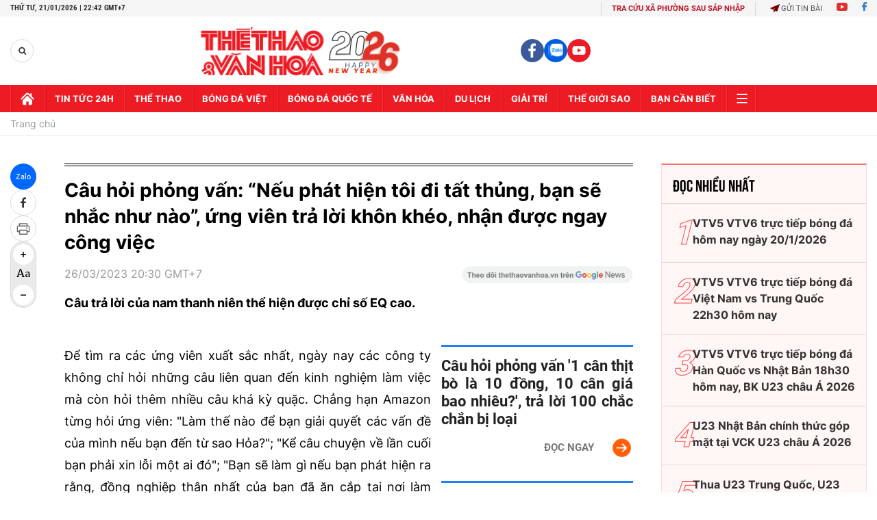

--- FILE ---
content_type: text/html; charset=utf-8
request_url: https://thethaovanhoa.vn/ajax/zone-news/791-1.htm
body_size: 7570
content:

        <div class="box-category-item" data-newsid="20230518173705467" data-target="False">
            <a class="box-category-link-with-avatar img-resize"
                data-type="0"
                data-newstype="0"
                 
                href="/cuu-duong-truyen-ky-2-tha-thinh-landing-page-cuc-ben-cung-loat-phuc-loi-chat-phat-ngat-20230518173705467.htm" title="C&#7917;u Dương Truy&#7873;n K&#7923; 2 &quot;th&#7843; thính&quot; landing page c&#7921;c bén cùng lo&#7841;t phúc l&#7907;i &quot;ch&#7845;t phát ng&#7845;t&quot;...">
                <img data-type="avatar"  loading="lazy" src="https://thethaovanhoa.mediacdn.vn/zoom/400_226/372676912336973824/2023/5/18/avatar1684406166889-16844061708721897437204.png" alt="C&#7917;u Dương Truy&#7873;n K&#7923; 2 &quot;th&#7843; thính&quot; landing page c&#7921;c bén cùng lo&#7841;t phúc l&#7907;i &quot;ch&#7845;t phát ng&#7845;t&quot;..." class="box-category-avatar">
            </a>
            <div class="box-category-content">
                <h3 class="box-category-title-text" data-comment="20230518173705467">
                    
                    <a class="box-category-link-title" data-objecttype=""
                        data-type="0"
                        data-linktype="newsdetail"
                        data-newstype="0"
                        data-id="20230518173705467"
                        href="/cuu-duong-truyen-ky-2-tha-thinh-landing-page-cuc-ben-cung-loat-phuc-loi-chat-phat-ngat-20230518173705467.htm"
                        
                        title="C&#7917;u Dương Truy&#7873;n K&#7923; 2 &quot;th&#7843; thính&quot; landing page c&#7921;c bén cùng lo&#7841;t phúc l&#7907;i &quot;ch&#7845;t phát ng&#7845;t&quot;...">Cửu Dương Truyền Kỳ 2 "thả thính" landing page cực bén cùng loạt phúc lợi "chất phát ngất"...</a>
                    
                    
                </h3>
                <a class="box-category-category"   href="#" title=""></a>
                <span class="box-category-time need-get-timeago" title="5/18/2023 7:33:00 PM"></span>
                
                <p data-type="sapo" class="box-category-sapo need-trimline" rel="3">Tựa game nhập vai mới toanh Cửu Dương Truyền Kỳ 2 GOSU vừa khiến cộng đồng một phen hú hồn khi tung Landing page và mở đăng ký sớm cho phiên bản Alpha Test sắp tới. Cơ hội "săn" suất tham gia Alpha Test cùng hàng ngàn phần quà ngon "hết nước chấm" nay đã mở ra trước mắt game thủ.</p>
                
            </div>
        </div>
    
        <div class="box-category-item" data-newsid="20230517221821476" data-target="False">
            <a class="box-category-link-with-avatar img-resize"
                data-type="0"
                data-newstype="0"
                 
                href="/pho-nghi-choi-tron-tim-o-duong-tam-dien-khong-ngo-tim-thay-mat-chieu-cua-hoang-de-ung-chinh-do-la-gi-20230517221821476.htm" title="Ph&#7893; Nghi chơi tr&#7889;n tìm &#7903; Dư&#7905;ng Tâm đi&#7879;n, không ng&#7901; tìm th&#7845;y m&#7853;t chi&#7871;u c&#7911;a hoàng đ&#7871; Ung Chính: Đó là gì?">
                <img data-type="avatar"  loading="lazy" src="https://thethaovanhoa.mediacdn.vn/zoom/400_226/372676912336973824/2023/5/17/pho-16843356550551838867499-0-0-337-600-crop-16843356606821187691075.jpg" alt="Ph&#7893; Nghi chơi tr&#7889;n tìm &#7903; Dư&#7905;ng Tâm đi&#7879;n, không ng&#7901; tìm th&#7845;y m&#7853;t chi&#7871;u c&#7911;a hoàng đ&#7871; Ung Chính: Đó là gì?" class="box-category-avatar">
            </a>
            <div class="box-category-content">
                <h3 class="box-category-title-text" data-comment="20230517221821476">
                    
                    <a class="box-category-link-title" data-objecttype=""
                        data-type="0"
                        data-linktype="newsdetail"
                        data-newstype="0"
                        data-id="20230517221821476"
                        href="/pho-nghi-choi-tron-tim-o-duong-tam-dien-khong-ngo-tim-thay-mat-chieu-cua-hoang-de-ung-chinh-do-la-gi-20230517221821476.htm"
                        
                        title="Ph&#7893; Nghi chơi tr&#7889;n tìm &#7903; Dư&#7905;ng Tâm đi&#7879;n, không ng&#7901; tìm th&#7845;y m&#7853;t chi&#7871;u c&#7911;a hoàng đ&#7871; Ung Chính: Đó là gì?">Phổ Nghi chơi trốn tìm ở Dưỡng Tâm điện, không ngờ tìm thấy mật chiếu của hoàng đế Ung Chính: Đó là gì?</a>
                    
                    
                </h3>
                <a class="box-category-category"   href="#" title=""></a>
                <span class="box-category-time need-get-timeago" title="5/17/2023 10:31:00 PM"></span>
                
                <p data-type="sapo" class="box-category-sapo need-trimline" rel="3">Phổ Nghi và em trai ông không ngờ trong một lần đi chơi trốn tìm ở Dưỡng Tâm điện lại tìm thấy mật chiếu của hoàng đế Ung Chính. Rốt cục trong đó viết gì?</p>
                
            </div>
        </div>
    
        <div class="box-category-item" data-newsid="20230517215153321" data-target="False">
            <a class="box-category-link-with-avatar img-resize"
                data-type="0"
                data-newstype="0"
                 
                href="/dispatch-vao-cuoc-song-ji-hyo-bi-no-luong-15-ty-van-giup-nhan-vien-ceo-song-sang-chanh-va-lua-doi-nha-dau-tu-20230517215153321.htm" title="Dispatch vào cu&#7897;c: Song Ji Hyo b&#7883; n&#7907; lương 15 t&#7927; v&#7851;n giúp nhân viên, CEO s&#7889;ng sang ch&#7843;nh và l&#7915;a d&#7889;i nhà đ&#7847;u tư">
                <img data-type="avatar"  loading="lazy" src="https://thethaovanhoa.mediacdn.vn/zoom/400_226/372676912336973824/2023/5/17/fotojet-5-1684335032184851338982-0-0-378-672-crop-16843350351861982810892.jpg" alt="Dispatch vào cu&#7897;c: Song Ji Hyo b&#7883; n&#7907; lương 15 t&#7927; v&#7851;n giúp nhân viên, CEO s&#7889;ng sang ch&#7843;nh và l&#7915;a d&#7889;i nhà đ&#7847;u tư" class="box-category-avatar">
            </a>
            <div class="box-category-content">
                <h3 class="box-category-title-text" data-comment="20230517215153321">
                    
                    <a class="box-category-link-title" data-objecttype=""
                        data-type="0"
                        data-linktype="newsdetail"
                        data-newstype="0"
                        data-id="20230517215153321"
                        href="/dispatch-vao-cuoc-song-ji-hyo-bi-no-luong-15-ty-van-giup-nhan-vien-ceo-song-sang-chanh-va-lua-doi-nha-dau-tu-20230517215153321.htm"
                        
                        title="Dispatch vào cu&#7897;c: Song Ji Hyo b&#7883; n&#7907; lương 15 t&#7927; v&#7851;n giúp nhân viên, CEO s&#7889;ng sang ch&#7843;nh và l&#7915;a d&#7889;i nhà đ&#7847;u tư">Dispatch vào cuộc: Song Ji Hyo bị nợ lương 15 tỷ vẫn giúp nhân viên, CEO sống sang chảnh và lừa dối nhà đầu tư</a>
                    
                    
                </h3>
                <a class="box-category-category"   href="#" title=""></a>
                <span class="box-category-time need-get-timeago" title="5/17/2023 10:24:00 PM"></span>
                
                <p data-type="sapo" class="box-category-sapo need-trimline" rel="3">Dispatch đã vào cuộc làm sáng tỏ vụ việc Song Ji Hyo, Ji Suk Jin và các nhân viên công ty Uzurocks bị nợ lương.</p>
                
            </div>
        </div>
    
        <div class="box-category-item" data-newsid="20230517173342988" data-target="False">
            <a class="box-category-link-with-avatar img-resize"
                data-type="16"
                data-newstype="0"
                 
                href="/luu-huong-giang-sau-gan-1-nam-doi-mat-voi-on-ao-cua-ho-hoai-anh-nhan-sac-thang-hang-thai-do-khi-nhac-den-chong-gay-chu-y-20230517173342988.htm" title="Lưu Hương Giang sau g&#7847;n 1 năm đ&#7889;i m&#7863;t v&#7899;i &#7891;n ào c&#7911;a H&#7891; Hoài Anh: Nhan s&#7855;c thăng h&#7841;ng, thái đ&#7897; khi nh&#7855;c đ&#7871;n ch&#7891;ng gây chú ý">
                <img data-type="avatar"  loading="lazy" src="https://thethaovanhoa.mediacdn.vn/zoom/400_226/372676912336973824/2023/5/17/275006871101606993811015548034612879409560739n-1684319146709137392661-366-0-1132-1364-crop-1684319560441472941266.jpg" alt="Lưu Hương Giang sau g&#7847;n 1 năm đ&#7889;i m&#7863;t v&#7899;i &#7891;n ào c&#7911;a H&#7891; Hoài Anh: Nhan s&#7855;c thăng h&#7841;ng, thái đ&#7897; khi nh&#7855;c đ&#7871;n ch&#7891;ng gây chú ý" class="box-category-avatar">
            </a>
            <div class="box-category-content">
                <h3 class="box-category-title-text" data-comment="20230517173342988">
                    
                    <a class="box-category-link-title" data-objecttype=""
                        data-type="16"
                        data-linktype="newsdetail"
                        data-newstype="0"
                        data-id="20230517173342988"
                        href="/luu-huong-giang-sau-gan-1-nam-doi-mat-voi-on-ao-cua-ho-hoai-anh-nhan-sac-thang-hang-thai-do-khi-nhac-den-chong-gay-chu-y-20230517173342988.htm"
                        
                        title="Lưu Hương Giang sau g&#7847;n 1 năm đ&#7889;i m&#7863;t v&#7899;i &#7891;n ào c&#7911;a H&#7891; Hoài Anh: Nhan s&#7855;c thăng h&#7841;ng, thái đ&#7897; khi nh&#7855;c đ&#7871;n ch&#7891;ng gây chú ý">Lưu Hương Giang sau gần 1 năm đối mặt với ồn ào của Hồ Hoài Anh: Nhan sắc thăng hạng, thái độ khi nhắc đến chồng gây chú ý</a>
                    
                    
                </h3>
                <a class="box-category-category"   href="#" title=""></a>
                <span class="box-category-time need-get-timeago" title="5/17/2023 10:00:00 PM"></span>
                
                <p data-type="sapo" class="box-category-sapo need-trimline" rel="3">Lưu Hương Giang ngày càng thăng hạng về nhan sắc và thái độ sau "sóng gió" khiến nhiều người nể phục.</p>
                
            </div>
        </div>
    
        <div class="box-category-item" data-newsid="20230517211926901" data-target="False">
            <a class="box-category-link-with-avatar img-resize"
                data-type="0"
                data-newstype="0"
                 
                href="/nho-me-canh-do-khi-di-ca-phe-mot-minh-nhung-coc-nuoc-moi-la-thu-quan-trong-nhat-dan-tinh-gat-gu-khi-biet-su-that-dang-sau-20230517211926901.htm" title="Nh&#7901; m&#7865; canh đ&#7891; khi đi cà phê m&#7897;t mình nhưng c&#7889;c nư&#7899;c m&#7899;i là th&#7913; quan tr&#7885;ng nh&#7845;t, dân tình g&#7853;t gù khi bi&#7871;t s&#7921; th&#7853;t đ&#7857;ng sau">
                <img data-type="avatar"  loading="lazy" src="https://thethaovanhoa.mediacdn.vn/zoom/400_226/372676912336973824/2023/5/17/5a63559a-704b-42a0-9b53-238788e78a78-1684333056011542467814-0-0-1124-2000-crop-16843330755312046993907.jpeg" alt="Nh&#7901; m&#7865; canh đ&#7891; khi đi cà phê m&#7897;t mình nhưng c&#7889;c nư&#7899;c m&#7899;i là th&#7913; quan tr&#7885;ng nh&#7845;t, dân tình g&#7853;t gù khi bi&#7871;t s&#7921; th&#7853;t đ&#7857;ng sau" class="box-category-avatar">
            </a>
            <div class="box-category-content">
                <h3 class="box-category-title-text" data-comment="20230517211926901">
                    
                    <a class="box-category-link-title" data-objecttype=""
                        data-type="0"
                        data-linktype="newsdetail"
                        data-newstype="0"
                        data-id="20230517211926901"
                        href="/nho-me-canh-do-khi-di-ca-phe-mot-minh-nhung-coc-nuoc-moi-la-thu-quan-trong-nhat-dan-tinh-gat-gu-khi-biet-su-that-dang-sau-20230517211926901.htm"
                        
                        title="Nh&#7901; m&#7865; canh đ&#7891; khi đi cà phê m&#7897;t mình nhưng c&#7889;c nư&#7899;c m&#7899;i là th&#7913; quan tr&#7885;ng nh&#7845;t, dân tình g&#7853;t gù khi bi&#7871;t s&#7921; th&#7853;t đ&#7857;ng sau">Nhờ mẹ canh đồ khi đi cà phê một mình nhưng cốc nước mới là thứ quan trọng nhất, dân tình gật gù khi biết sự thật đằng sau</a>
                    
                    
                </h3>
                <a class="box-category-category"   href="#" title=""></a>
                <span class="box-category-time need-get-timeago" title="5/17/2023 9:45:00 PM"></span>
                
                <p data-type="sapo" class="box-category-sapo need-trimline" rel="3">Nếu thường xuyên đi cà phê, ăn uống một mình thì có lẽ đây là một trong những kiến thức quan trọng để bạn bảo vệ bản thân mình. </p>
                
            </div>
        </div>
    
        <div class="box-category-item" data-newsid="20230517210133764" data-target="False">
            <a class="box-category-link-with-avatar img-resize"
                data-type="0"
                data-newstype="0"
                 
                href="/nguoi-giau-thich-dat-5-loai-cay-nay-truoc-cua-de-phu-quy-khong-ngung-chay-vao-nha-20230517210133764.htm" title="Ngư&#7901;i giàu thích đ&#7863;t 5 loài cây này trư&#7899;c c&#7917;a, đ&#7875; phú quý không ng&#7915;ng ch&#7843;y vào nhà">
                <img data-type="avatar"  loading="lazy" src="https://thethaovanhoa.mediacdn.vn/zoom/400_226/372676912336973824/2023/5/17/45923beb-626d-4612-987d-16e62f5d60fa-1684331987508887402861.jpeg" alt="Ngư&#7901;i giàu thích đ&#7863;t 5 loài cây này trư&#7899;c c&#7917;a, đ&#7875; phú quý không ng&#7915;ng ch&#7843;y vào nhà" class="box-category-avatar">
            </a>
            <div class="box-category-content">
                <h3 class="box-category-title-text" data-comment="20230517210133764">
                    
                    <a class="box-category-link-title" data-objecttype=""
                        data-type="0"
                        data-linktype="newsdetail"
                        data-newstype="0"
                        data-id="20230517210133764"
                        href="/nguoi-giau-thich-dat-5-loai-cay-nay-truoc-cua-de-phu-quy-khong-ngung-chay-vao-nha-20230517210133764.htm"
                        
                        title="Ngư&#7901;i giàu thích đ&#7863;t 5 loài cây này trư&#7899;c c&#7917;a, đ&#7875; phú quý không ng&#7915;ng ch&#7843;y vào nhà">Người giàu thích đặt 5 loài cây này trước cửa, để phú quý không ngừng chảy vào nhà</a>
                    
                    
                </h3>
                <a class="box-category-category"   href="#" title=""></a>
                <span class="box-category-time need-get-timeago" title="5/17/2023 9:40:00 PM"></span>
                
                <p data-type="sapo" class="box-category-sapo need-trimline" rel="3">Không chỉ mang đến "mảng xanh" cho căn nhà, 5 loài cây cảnh này còn được hội nhà giàu đặc biệt ưa chuộng vì chúng sở hữu nhiều ý nghĩa phong thủy tốt lành, rất phù hợp để trưng trước cửa nhà.</p>
                
            </div>
        </div>
    
        <div class="box-category-item" data-newsid="20230517212743972" data-target="False">
            <a class="box-category-link-with-avatar img-resize"
                data-type="0"
                data-newstype="0"
                 
                href="/tai-sao-nhieu-nguoi-hoc-van-cao-bang-cap-tot-van-phai-song-vat-va-chua-xac-dinh-dieu-nay-thi-con-kho-thoat-ngheo-20230517212743972.htm" title="T&#7841;i sao nhi&#7873;u ngư&#7901;i h&#7885;c v&#7845;n cao, b&#7857;ng c&#7845;p t&#7889;t v&#7851;n ph&#7843;i s&#7889;ng v&#7845;t v&#7843;: Chưa xác đ&#7883;nh đi&#7873;u này thì còn khó thoát nghèo">
                <img data-type="avatar"  loading="lazy" src="https://thethaovanhoa.mediacdn.vn/zoom/400_226/372676912336973824/2023/5/17/base64-1684333478180258685389-1684333553953-16843335554541094173087-0-8-400-720-crop-1684333600605141407734.png" alt="T&#7841;i sao nhi&#7873;u ngư&#7901;i h&#7885;c v&#7845;n cao, b&#7857;ng c&#7845;p t&#7889;t v&#7851;n ph&#7843;i s&#7889;ng v&#7845;t v&#7843;: Chưa xác đ&#7883;nh đi&#7873;u này thì còn khó thoát nghèo" class="box-category-avatar">
            </a>
            <div class="box-category-content">
                <h3 class="box-category-title-text" data-comment="20230517212743972">
                    
                    <a class="box-category-link-title" data-objecttype=""
                        data-type="0"
                        data-linktype="newsdetail"
                        data-newstype="0"
                        data-id="20230517212743972"
                        href="/tai-sao-nhieu-nguoi-hoc-van-cao-bang-cap-tot-van-phai-song-vat-va-chua-xac-dinh-dieu-nay-thi-con-kho-thoat-ngheo-20230517212743972.htm"
                        
                        title="T&#7841;i sao nhi&#7873;u ngư&#7901;i h&#7885;c v&#7845;n cao, b&#7857;ng c&#7845;p t&#7889;t v&#7851;n ph&#7843;i s&#7889;ng v&#7845;t v&#7843;: Chưa xác đ&#7883;nh đi&#7873;u này thì còn khó thoát nghèo">Tại sao nhiều người học vấn cao, bằng cấp tốt vẫn phải sống vất vả: Chưa xác định điều này thì còn khó thoát nghèo</a>
                    
                    
                </h3>
                <a class="box-category-category"   href="#" title=""></a>
                <span class="box-category-time need-get-timeago" title="5/17/2023 9:38:00 PM"></span>
                
                <p data-type="sapo" class="box-category-sapo need-trimline" rel="3">Nhiều người đầu tư vô số thời gian và tiền bạc để sở hữu một tấm bằng tốt. Nhưng trong thời đại hiện nay, đó đã không còn là “nấc thang một bước lên trời”. Thay vào đó, ý thức được điều này mới giúp họ thoát nghèo dễ dàng hơn.</p>
                
            </div>
        </div>
    
        <div class="box-category-item" data-newsid="20230517212726737" data-target="False">
            <a class="box-category-link-with-avatar img-resize"
                data-type="0"
                data-newstype="0"
                 
                href="/ho-ma-xuat-hien-o-my-chuyen-gia-canh-bao-chi-con-lai-thoi-gian-rat-ngan-de-ngan-chan-tham-hoa-20230517212726737.htm" title="&quot;H&#7891; ma&quot; xu&#7845;t hi&#7879;n &#7903; M&#7929;: Chuyên gia c&#7843;nh báo ch&#7881; còn l&#7841;i th&#7901;i gian r&#7845;t ng&#7855;n đ&#7875; ngăn ch&#7863;n th&#7843;m h&#7885;a">
                <img data-type="avatar"  loading="lazy" src="https://thethaovanhoa.mediacdn.vn/zoom/400_226/372676912336973824/2023/5/17/photo-1-16843330362261835923161-1684333135581-1684333136333395155018-0-0-522-929-crop-16843331711961616308037.jpeg" alt="&quot;H&#7891; ma&quot; xu&#7845;t hi&#7879;n &#7903; M&#7929;: Chuyên gia c&#7843;nh báo ch&#7881; còn l&#7841;i th&#7901;i gian r&#7845;t ng&#7855;n đ&#7875; ngăn ch&#7863;n th&#7843;m h&#7885;a" class="box-category-avatar">
            </a>
            <div class="box-category-content">
                <h3 class="box-category-title-text" data-comment="20230517212726737">
                    
                    <a class="box-category-link-title" data-objecttype=""
                        data-type="0"
                        data-linktype="newsdetail"
                        data-newstype="0"
                        data-id="20230517212726737"
                        href="/ho-ma-xuat-hien-o-my-chuyen-gia-canh-bao-chi-con-lai-thoi-gian-rat-ngan-de-ngan-chan-tham-hoa-20230517212726737.htm"
                        
                        title="&quot;H&#7891; ma&quot; xu&#7845;t hi&#7879;n &#7903; M&#7929;: Chuyên gia c&#7843;nh báo ch&#7881; còn l&#7841;i th&#7901;i gian r&#7845;t ng&#7855;n đ&#7875; ngăn ch&#7863;n th&#7843;m h&#7885;a">"Hồ ma" xuất hiện ở Mỹ: Chuyên gia cảnh báo chỉ còn lại thời gian rất ngắn để ngăn chặn thảm họa</a>
                    
                    
                </h3>
                <a class="box-category-category"   href="#" title=""></a>
                <span class="box-category-time need-get-timeago" title="5/17/2023 9:33:00 PM"></span>
                
                <p data-type="sapo" class="box-category-sapo need-trimline" rel="3">Các hình ảnh vệ tinh được chụp trong vài tuần qua cho thấy sự hồi sinh mạnh mẽ của Hồ Tulare ở California, Mỹ.</p>
                
            </div>
        </div>
    
        <div class="box-category-item" data-newsid="20230517200343615" data-target="False">
            <a class="box-category-link-with-avatar img-resize"
                data-type="0"
                data-newstype="0"
                 
                href="/vo-mot-thieu-gia-noi-can-ke-ve-golf-thu-choi-cua-gioi-thuong-luu-dung-vao-dau-cung-toan-tien-trieu-len-san-de-kiem-chong-giau-20230517200343615.htm" title="V&#7907; m&#7897;t thi&#7871;u gia nói c&#7863;n k&#7869; v&#7873; golf - thú chơi c&#7911;a gi&#7899;i thư&#7907;ng lưu: Đ&#7909;ng vào đâu cũng toàn ti&#7873;n tri&#7879;u, lên sân đ&#7875; ki&#7871;m ch&#7891;ng giàu?">
                <img data-type="avatar"  loading="lazy" src="https://thethaovanhoa.mediacdn.vn/zoom/400_226/372676912336973824/2023/5/17/page-16843285666811506340168-76-0-750-1200-crop-16843285990811036691595.jpg" alt="V&#7907; m&#7897;t thi&#7871;u gia nói c&#7863;n k&#7869; v&#7873; golf - thú chơi c&#7911;a gi&#7899;i thư&#7907;ng lưu: Đ&#7909;ng vào đâu cũng toàn ti&#7873;n tri&#7879;u, lên sân đ&#7875; ki&#7871;m ch&#7891;ng giàu?" class="box-category-avatar">
            </a>
            <div class="box-category-content">
                <h3 class="box-category-title-text" data-comment="20230517200343615">
                    
                    <a class="box-category-link-title" data-objecttype=""
                        data-type="0"
                        data-linktype="newsdetail"
                        data-newstype="0"
                        data-id="20230517200343615"
                        href="/vo-mot-thieu-gia-noi-can-ke-ve-golf-thu-choi-cua-gioi-thuong-luu-dung-vao-dau-cung-toan-tien-trieu-len-san-de-kiem-chong-giau-20230517200343615.htm"
                        
                        title="V&#7907; m&#7897;t thi&#7871;u gia nói c&#7863;n k&#7869; v&#7873; golf - thú chơi c&#7911;a gi&#7899;i thư&#7907;ng lưu: Đ&#7909;ng vào đâu cũng toàn ti&#7873;n tri&#7879;u, lên sân đ&#7875; ki&#7871;m ch&#7891;ng giàu?">Vợ một thiếu gia nói cặn kẽ về golf - thú chơi của giới thượng lưu: Đụng vào đâu cũng toàn tiền triệu, lên sân để kiếm chồng giàu?</a>
                    
                    
                </h3>
                <a class="box-category-category"   href="#" title=""></a>
                <span class="box-category-time need-get-timeago" title="5/17/2023 9:31:00 PM"></span>
                
                <p data-type="sapo" class="box-category-sapo need-trimline" rel="3">Nàng dâu hào môn cho rằng gọi golf là bộ môn dành cho giới thượng lưu quả không sai!</p>
                
            </div>
        </div>
    
        <div class="box-category-item" data-newsid="20230517192945724" data-target="False">
            <a class="box-category-link-with-avatar img-resize"
                data-type="0"
                data-newstype="0"
                 
                href="/chang-trai-dem-chiec-mu-cua-cu-noi-di-tham-dinh-chuyen-gia-chi-phan-1-cau-cu-cua-anh-la-ai-20230517192945724.htm" title="Chàng trai đem chi&#7871;c mũ c&#7911;a c&#7909; n&#7897;i đi th&#7849;m đ&#7883;nh, chuyên gia ch&#7881; phán 1 câu: C&#7909; c&#7911;a anh là ai? ">
                <img data-type="avatar"  loading="lazy" src="https://thethaovanhoa.mediacdn.vn/zoom/400_226/372676912336973824/2023/5/17/photo-1684326382103-16843263841131827608797-1684326458604-16843264597051941438396-0-0-338-601-crop-1684326490321394830095.png" alt="Chàng trai đem chi&#7871;c mũ c&#7911;a c&#7909; n&#7897;i đi th&#7849;m đ&#7883;nh, chuyên gia ch&#7881; phán 1 câu: C&#7909; c&#7911;a anh là ai? " class="box-category-avatar">
            </a>
            <div class="box-category-content">
                <h3 class="box-category-title-text" data-comment="20230517192945724">
                    
                    <a class="box-category-link-title" data-objecttype=""
                        data-type="0"
                        data-linktype="newsdetail"
                        data-newstype="0"
                        data-id="20230517192945724"
                        href="/chang-trai-dem-chiec-mu-cua-cu-noi-di-tham-dinh-chuyen-gia-chi-phan-1-cau-cu-cua-anh-la-ai-20230517192945724.htm"
                        
                        title="Chàng trai đem chi&#7871;c mũ c&#7911;a c&#7909; n&#7897;i đi th&#7849;m đ&#7883;nh, chuyên gia ch&#7881; phán 1 câu: C&#7909; c&#7911;a anh là ai? ">Chàng trai đem chiếc mũ của cụ nội đi thẩm định, chuyên gia chỉ phán 1 câu: Cụ của anh là ai? </a>
                    
                    
                </h3>
                <a class="box-category-category"   href="#" title=""></a>
                <span class="box-category-time need-get-timeago" title="5/17/2023 9:30:00 PM"></span>
                
                <p data-type="sapo" class="box-category-sapo need-trimline" rel="3">Người đàn ông này không ngờ rằng người cụ của anh lại có vị trí cao như vậy trong triều đại xưa. </p>
                
            </div>
        </div>
    
        <div class="box-category-item" data-newsid="20230517190417438" data-target="False">
            <a class="box-category-link-with-avatar img-resize"
                data-type="0"
                data-newstype="0"
                 
                href="/loat-anh-hen-ho-kin-dao-suot-3-nam-cua-thieu-gia-hieu-nguyen-va-ban-gai-toan-chup-lung-nhau-20230517190417438.htm" title="Lo&#7841;t &#7843;nh h&#7865;n hò kín đáo su&#7889;t 3 năm c&#7911;a thi&#7871;u gia Hi&#7871;u Nguy&#7877;n và b&#7841;n gái: Toàn ch&#7909;p lưng nhau! ">
                <img data-type="avatar"  loading="lazy" src="https://thethaovanhoa.mediacdn.vn/zoom/400_226/372676912336973824/2023/5/17/ipiccyimage-40-16843326531801100444150-0-0-676-1203-crop-16843327018021426978412.jpg" alt="Lo&#7841;t &#7843;nh h&#7865;n hò kín đáo su&#7889;t 3 năm c&#7911;a thi&#7871;u gia Hi&#7871;u Nguy&#7877;n và b&#7841;n gái: Toàn ch&#7909;p lưng nhau! " class="box-category-avatar">
            </a>
            <div class="box-category-content">
                <h3 class="box-category-title-text" data-comment="20230517190417438">
                    
                    <a class="box-category-link-title" data-objecttype=""
                        data-type="0"
                        data-linktype="newsdetail"
                        data-newstype="0"
                        data-id="20230517190417438"
                        href="/loat-anh-hen-ho-kin-dao-suot-3-nam-cua-thieu-gia-hieu-nguyen-va-ban-gai-toan-chup-lung-nhau-20230517190417438.htm"
                        
                        title="Lo&#7841;t &#7843;nh h&#7865;n hò kín đáo su&#7889;t 3 năm c&#7911;a thi&#7871;u gia Hi&#7871;u Nguy&#7877;n và b&#7841;n gái: Toàn ch&#7909;p lưng nhau! ">Loạt ảnh hẹn hò kín đáo suốt 3 năm của thiếu gia Hiếu Nguyễn và bạn gái: Toàn chụp lưng nhau! </a>
                    
                    
                </h3>
                <a class="box-category-category"   href="#" title=""></a>
                <span class="box-category-time need-get-timeago" title="5/17/2023 9:29:00 PM"></span>
                
                <p data-type="sapo" class="box-category-sapo need-trimline" rel="3">Mặc dù hẹn hò lâu năm nhưng Hiếu Nguyễn và bạn gái hiếm khi nào khoe ảnh xuất hiện chung cùng nhau.</p>
                
            </div>
        </div>
    
        <div class="box-category-item" data-newsid="2023051716505725" data-target="False">
            <a class="box-category-link-with-avatar img-resize"
                data-type="0"
                data-newstype="0"
                 
                href="/nhung-nganh-hoc-duoc-tra-luong-cao-nhat-4-nam-sau-khi-tot-nghiep-hoan-toan-co-the-kiem-gan-6-ty-dong-2023051716505725.htm" title="Nh&#7919;ng ngành h&#7885;c đư&#7907;c tr&#7843; lương cao nh&#7845;t, 4 năm sau khi t&#7889;t nghi&#7879;p hoàn toàn có th&#7875; ki&#7871;m g&#7847;n 6 t&#7927; đ&#7891;ng!">
                <img data-type="avatar"  loading="lazy" src="https://thethaovanhoa.mediacdn.vn/zoom/400_226/372676912336973824/2023/5/17/int-gcr2023-webthumbs-01-02-16843788460031333544487-44-0-815-1372-crop-1684378939341512720187.jpg" alt="Nh&#7919;ng ngành h&#7885;c đư&#7907;c tr&#7843; lương cao nh&#7845;t, 4 năm sau khi t&#7889;t nghi&#7879;p hoàn toàn có th&#7875; ki&#7871;m g&#7847;n 6 t&#7927; đ&#7891;ng!" class="box-category-avatar">
            </a>
            <div class="box-category-content">
                <h3 class="box-category-title-text" data-comment="2023051716505725">
                    
                    <a class="box-category-link-title" data-objecttype=""
                        data-type="0"
                        data-linktype="newsdetail"
                        data-newstype="0"
                        data-id="2023051716505725"
                        href="/nhung-nganh-hoc-duoc-tra-luong-cao-nhat-4-nam-sau-khi-tot-nghiep-hoan-toan-co-the-kiem-gan-6-ty-dong-2023051716505725.htm"
                        
                        title="Nh&#7919;ng ngành h&#7885;c đư&#7907;c tr&#7843; lương cao nh&#7845;t, 4 năm sau khi t&#7889;t nghi&#7879;p hoàn toàn có th&#7875; ki&#7871;m g&#7847;n 6 t&#7927; đ&#7891;ng!">Những ngành học được trả lương cao nhất, 4 năm sau khi tốt nghiệp hoàn toàn có thể kiếm gần 6 tỷ đồng!</a>
                    
                    
                </h3>
                <a class="box-category-category"   href="#" title=""></a>
                <span class="box-category-time need-get-timeago" title="5/17/2023 9:28:00 PM"></span>
                
                <p data-type="sapo" class="box-category-sapo need-trimline" rel="3">Dưới đây là những chuyên ngành đại học được trả lương cực "khủng".</p>
                
            </div>
        </div>
    
        <div class="box-category-item" data-newsid="2023051720234716" data-target="False">
            <a class="box-category-link-with-avatar img-resize"
                data-type="0"
                data-newstype="0"
                 
                href="/4-sao-nam-hien-lanh-gian-di-nhat-vbiz-o-nha-nghin-cay-vang-van-an-com-hop-mac-ao-100-nghin-2023051720234716.htm" title="4 sao nam hi&#7873;n lành, gi&#7843;n d&#7883; nh&#7845;t Vbiz: &#7902; nhà nghìn cây vàng v&#7851;n ăn cơm h&#7897;p, m&#7863;c áo 100 nghìn">
                <img data-type="avatar"  loading="lazy" src="https://thethaovanhoa.mediacdn.vn/zoom/400_226/372676912336973824/2023/5/17/hinh-avatar-1-16843295774371364724694-0-0-1124-2000-crop-1684329628107110414109.jpeg" alt="4 sao nam hi&#7873;n lành, gi&#7843;n d&#7883; nh&#7845;t Vbiz: &#7902; nhà nghìn cây vàng v&#7851;n ăn cơm h&#7897;p, m&#7863;c áo 100 nghìn" class="box-category-avatar">
            </a>
            <div class="box-category-content">
                <h3 class="box-category-title-text" data-comment="2023051720234716">
                    
                    <a class="box-category-link-title" data-objecttype=""
                        data-type="0"
                        data-linktype="newsdetail"
                        data-newstype="0"
                        data-id="2023051720234716"
                        href="/4-sao-nam-hien-lanh-gian-di-nhat-vbiz-o-nha-nghin-cay-vang-van-an-com-hop-mac-ao-100-nghin-2023051720234716.htm"
                        
                        title="4 sao nam hi&#7873;n lành, gi&#7843;n d&#7883; nh&#7845;t Vbiz: &#7902; nhà nghìn cây vàng v&#7851;n ăn cơm h&#7897;p, m&#7863;c áo 100 nghìn">4 sao nam hiền lành, giản dị nhất Vbiz: Ở nhà nghìn cây vàng vẫn ăn cơm hộp, mặc áo 100 nghìn</a>
                    
                    
                </h3>
                <a class="box-category-category"   href="#" title=""></a>
                <span class="box-category-time need-get-timeago" title="5/17/2023 9:26:00 PM"></span>
                
                <p data-type="sapo" class="box-category-sapo need-trimline" rel="3">Họ đều là những sao nam hiền lành, dễ mến bởi lý lịch sạch, cuộc sống bình dị và lối ứng xử mẫu mực từ không gian mạng đến bên ngoài cuộc sống. </p>
                
            </div>
        </div>
    
        <div class="box-category-item" data-newsid="20230517163858056" data-target="False">
            <a class="box-category-link-with-avatar img-resize"
                data-type="0"
                data-newstype="0"
                 
                href="/knet-het-loi-ca-ngoi-visual-sieu-ben-cua-winter-aespa-lien-tuc-tim-kiem-mau-son-ma-nang-su-dung-20230517163858056.htm" title="Knet h&#7871;t l&#7901;i ca ng&#7907;i visual &#39;siêu bén&#39; c&#7911;a Winter (aespa), liên t&#7909;c tìm ki&#7871;m màu son mà nàng s&#7917; d&#7909;ng ">
                <img data-type="avatar"  loading="lazy" src="https://thethaovanhoa.mediacdn.vn/zoom/400_226/372676912336973824/2023/5/17/vay-xuan-he-tren-san-tmdt-23-1684316935013320293694-10-0-280-480-crop-16843170065641214540612.png" alt="Knet h&#7871;t l&#7901;i ca ng&#7907;i visual &#39;siêu bén&#39; c&#7911;a Winter (aespa), liên t&#7909;c tìm ki&#7871;m màu son mà nàng s&#7917; d&#7909;ng " class="box-category-avatar">
            </a>
            <div class="box-category-content">
                <h3 class="box-category-title-text" data-comment="20230517163858056">
                    
                    <a class="box-category-link-title" data-objecttype=""
                        data-type="0"
                        data-linktype="newsdetail"
                        data-newstype="0"
                        data-id="20230517163858056"
                        href="/knet-het-loi-ca-ngoi-visual-sieu-ben-cua-winter-aespa-lien-tuc-tim-kiem-mau-son-ma-nang-su-dung-20230517163858056.htm"
                        
                        title="Knet h&#7871;t l&#7901;i ca ng&#7907;i visual &#39;siêu bén&#39; c&#7911;a Winter (aespa), liên t&#7909;c tìm ki&#7871;m màu son mà nàng s&#7917; d&#7909;ng ">Knet hết lời ca ngợi visual 'siêu bén' của Winter (aespa), liên tục tìm kiếm màu son mà nàng sử dụng </a>
                    
                    
                </h3>
                <a class="box-category-category"   href="#" title=""></a>
                <span class="box-category-time need-get-timeago" title="5/17/2023 9:23:00 PM"></span>
                
                <p data-type="sapo" class="box-category-sapo need-trimline" rel="3">Dòng son mà Winter lựa chọn không chỉ mang tông màu xinh xắn mà còn có độ bóng giúp đôi môi thêm phần căng mọng, quyến rũ. </p>
                
            </div>
        </div>
    
        <div class="box-category-item" data-newsid="20230517171440037" data-target="False">
            <a class="box-category-link-with-avatar img-resize"
                data-type="0"
                data-newstype="0"
                 
                href="/de-nhat-cong-tu-dep-trai-nhat-the-gioi-tung-gay-bao-tiktok-voi-ngoai-hinh-xin-xo-hon-ca-tai-tu-hollywood-bay-gio-ra-sao-20230517171440037.htm" title="&#8220;Đ&#7879; nh&#7845;t công t&#7917;&#8221; đ&#7865;p trai nh&#7845;t th&#7871; gi&#7899;i, t&#7915;ng gây bão TikTok v&#7899;i ngo&#7841;i hình x&#7883;n xò hơn c&#7843; tài t&#7917; Hollywood bây gi&#7901; ra sao?">
                <img data-type="avatar"  loading="lazy" src="https://thethaovanhoa.mediacdn.vn/zoom/400_226/372676912336973824/2023/5/17/thiet-ke-chua-co-ten-1684317918644363220856-42-0-1166-2000-crop-1684317931334115601702.png" alt="&#8220;Đ&#7879; nh&#7845;t công t&#7917;&#8221; đ&#7865;p trai nh&#7845;t th&#7871; gi&#7899;i, t&#7915;ng gây bão TikTok v&#7899;i ngo&#7841;i hình x&#7883;n xò hơn c&#7843; tài t&#7917; Hollywood bây gi&#7901; ra sao?" class="box-category-avatar">
            </a>
            <div class="box-category-content">
                <h3 class="box-category-title-text" data-comment="20230517171440037">
                    
                    <a class="box-category-link-title" data-objecttype=""
                        data-type="0"
                        data-linktype="newsdetail"
                        data-newstype="0"
                        data-id="20230517171440037"
                        href="/de-nhat-cong-tu-dep-trai-nhat-the-gioi-tung-gay-bao-tiktok-voi-ngoai-hinh-xin-xo-hon-ca-tai-tu-hollywood-bay-gio-ra-sao-20230517171440037.htm"
                        
                        title="&#8220;Đ&#7879; nh&#7845;t công t&#7917;&#8221; đ&#7865;p trai nh&#7845;t th&#7871; gi&#7899;i, t&#7915;ng gây bão TikTok v&#7899;i ngo&#7841;i hình x&#7883;n xò hơn c&#7843; tài t&#7917; Hollywood bây gi&#7901; ra sao?">“Đệ nhất công tử” đẹp trai nhất thế giới, từng gây bão TikTok với ngoại hình xịn xò hơn cả tài tử Hollywood bây giờ ra sao?</a>
                    
                    
                </h3>
                <a class="box-category-category"   href="#" title=""></a>
                <span class="box-category-time need-get-timeago" title="5/17/2023 9:22:00 PM"></span>
                
                <p data-type="sapo" class="box-category-sapo need-trimline" rel="3">Con trai Tổng thống Belarus sinh năm 2004 sở hữu ngoại hình và khí chất nổi bật với chiều cao 1m9. </p>
                
            </div>
        </div>
    
        <div class="box-category-item" data-newsid="20230517161653234" data-target="False">
            <a class="box-category-link-with-avatar img-resize"
                data-type="0"
                data-newstype="0"
                 
                href="/cuoc-doi-vi-cach-cach-cuoi-cung-cua-thanh-trieu-phai-thay-ten-doi-ho-song-an-dat-den-nam-2014-cuoi-doi-moi-cong-khai-bi-an-gia-toc-20230517161653234.htm" title="Cu&#7897;c đ&#7901;i v&#7883; cách cách cu&#7889;i cùng c&#7911;a Thanh tri&#7873;u: Ph&#7843;i thay tên đ&#7893;i h&#7885; s&#7889;ng &#7849;n d&#7853;t đ&#7871;n năm 2014, cu&#7889;i đ&#7901;i m&#7899;i công khai bí &#7849;n gia t&#7897;c">
                <img data-type="avatar"  loading="lazy" src="https://thethaovanhoa.mediacdn.vn/zoom/400_226/372676912336973824/2023/5/17/ipiccyimage-14-1684314988965462546711-16-0-988-1731-crop-1684314996902640445306.jpg" alt="Cu&#7897;c đ&#7901;i v&#7883; cách cách cu&#7889;i cùng c&#7911;a Thanh tri&#7873;u: Ph&#7843;i thay tên đ&#7893;i h&#7885; s&#7889;ng &#7849;n d&#7853;t đ&#7871;n năm 2014, cu&#7889;i đ&#7901;i m&#7899;i công khai bí &#7849;n gia t&#7897;c" class="box-category-avatar">
            </a>
            <div class="box-category-content">
                <h3 class="box-category-title-text" data-comment="20230517161653234">
                    
                    <a class="box-category-link-title" data-objecttype=""
                        data-type="0"
                        data-linktype="newsdetail"
                        data-newstype="0"
                        data-id="20230517161653234"
                        href="/cuoc-doi-vi-cach-cach-cuoi-cung-cua-thanh-trieu-phai-thay-ten-doi-ho-song-an-dat-den-nam-2014-cuoi-doi-moi-cong-khai-bi-an-gia-toc-20230517161653234.htm"
                        
                        title="Cu&#7897;c đ&#7901;i v&#7883; cách cách cu&#7889;i cùng c&#7911;a Thanh tri&#7873;u: Ph&#7843;i thay tên đ&#7893;i h&#7885; s&#7889;ng &#7849;n d&#7853;t đ&#7871;n năm 2014, cu&#7889;i đ&#7901;i m&#7899;i công khai bí &#7849;n gia t&#7897;c">Cuộc đời vị cách cách cuối cùng của Thanh triều: Phải thay tên đổi họ sống ẩn dật đến năm 2014, cuối đời mới công khai bí ẩn gia tộc</a>
                    
                    
                </h3>
                <a class="box-category-category"   href="#" title=""></a>
                <span class="box-category-time need-get-timeago" title="5/17/2023 9:19:00 PM"></span>
                
                <p data-type="sapo" class="box-category-sapo need-trimline" rel="3">Do sự chuyển biến của thời đại, cuộc đời của vị cách cách này đã gặp không ít thăng trầm.</p>
                
            </div>
        </div>
    
        <div class="box-category-item" data-newsid="20230517204409877" data-target="False">
            <a class="box-category-link-with-avatar img-resize"
                data-type="0"
                data-newstype="0"
                 
                href="/quan-ca-phe-tong-den-xam-nhu-phim-kinh-di-dang-noi-len-moi-day-vi-dau-ma-dan-mang-ke-khen-nguoi-che-20230517204409877.htm" title="Quán cà phê tông đen xám... như phim kinh d&#7883; đang n&#7893;i lên m&#7899;i đây, vì đâu mà dân m&#7841;ng k&#7867; khen ngư&#7901;i chê?">
                <img data-type="avatar"  loading="lazy" src="https://thethaovanhoa.mediacdn.vn/zoom/400_226/372676912336973824/2023/5/17/photo1684310139841-1684310139929651571653-16843309317881679762540-12-0-383-660-crop-1684330939609554984414.png" alt="Quán cà phê tông đen xám... như phim kinh d&#7883; đang n&#7893;i lên m&#7899;i đây, vì đâu mà dân m&#7841;ng k&#7867; khen ngư&#7901;i chê?" class="box-category-avatar">
            </a>
            <div class="box-category-content">
                <h3 class="box-category-title-text" data-comment="20230517204409877">
                    
                    <a class="box-category-link-title" data-objecttype=""
                        data-type="0"
                        data-linktype="newsdetail"
                        data-newstype="0"
                        data-id="20230517204409877"
                        href="/quan-ca-phe-tong-den-xam-nhu-phim-kinh-di-dang-noi-len-moi-day-vi-dau-ma-dan-mang-ke-khen-nguoi-che-20230517204409877.htm"
                        
                        title="Quán cà phê tông đen xám... như phim kinh d&#7883; đang n&#7893;i lên m&#7899;i đây, vì đâu mà dân m&#7841;ng k&#7867; khen ngư&#7901;i chê?">Quán cà phê tông đen xám... như phim kinh dị đang nổi lên mới đây, vì đâu mà dân mạng kẻ khen người chê?</a>
                    
                    
                </h3>
                <a class="box-category-category"   href="#" title=""></a>
                <span class="box-category-time need-get-timeago" title="5/17/2023 9:16:00 PM"></span>
                
                <p data-type="sapo" class="box-category-sapo need-trimline" rel="3">Thiết kế của quán cà phê đem lại 2 luồng ý kiến trái chiều: Người khen hiện đại, tinh tế, số khác lại nhận xét: "Quán này mà cho thuê làm bối cảnh cho mấy phim kinh dị thì quá hợp luôn".</p>
                
            </div>
        </div>
    
        <div class="box-category-item" data-newsid="2023051720590277" data-target="False">
            <a class="box-category-link-with-avatar img-resize"
                data-type="0"
                data-newstype="0"
                 
                href="/tam-ly-con-ngoan-tro-gioi-nhan-vien-xuat-sac-cam-thay-toi-loi-khi-nghi-ngoi-ngai-xin-sep-nghi-phep-vi-so-mat-diem-lieu-ban-co-mac-2023051720590277.htm" title="Tâm lý &#8216;con ngoan, trò gi&#7887;i, nhân viên xu&#7845;t s&#7855;c&#8217;: C&#7843;m th&#7845;y &#8216;t&#7897;i l&#7895;i&#8217; khi ngh&#7881; ngơi, ng&#7841;i xin s&#7871;p ngh&#7881; phép vì s&#7907; m&#7845;t đi&#7875;m, li&#7879;u b&#7841;n có m&#7855;c?">
                <img data-type="avatar"  loading="lazy" src="https://thethaovanhoa.mediacdn.vn/zoom/400_226/372676912336973824/2023/5/17/photo-1684331731687-16843317329952073862284-0-67-530-1010-crop-1684331840674465186832.jpeg" alt="Tâm lý &#8216;con ngoan, trò gi&#7887;i, nhân viên xu&#7845;t s&#7855;c&#8217;: C&#7843;m th&#7845;y &#8216;t&#7897;i l&#7895;i&#8217; khi ngh&#7881; ngơi, ng&#7841;i xin s&#7871;p ngh&#7881; phép vì s&#7907; m&#7845;t đi&#7875;m, li&#7879;u b&#7841;n có m&#7855;c?" class="box-category-avatar">
            </a>
            <div class="box-category-content">
                <h3 class="box-category-title-text" data-comment="2023051720590277">
                    
                    <a class="box-category-link-title" data-objecttype=""
                        data-type="0"
                        data-linktype="newsdetail"
                        data-newstype="0"
                        data-id="2023051720590277"
                        href="/tam-ly-con-ngoan-tro-gioi-nhan-vien-xuat-sac-cam-thay-toi-loi-khi-nghi-ngoi-ngai-xin-sep-nghi-phep-vi-so-mat-diem-lieu-ban-co-mac-2023051720590277.htm"
                        
                        title="Tâm lý &#8216;con ngoan, trò gi&#7887;i, nhân viên xu&#7845;t s&#7855;c&#8217;: C&#7843;m th&#7845;y &#8216;t&#7897;i l&#7895;i&#8217; khi ngh&#7881; ngơi, ng&#7841;i xin s&#7871;p ngh&#7881; phép vì s&#7907; m&#7845;t đi&#7875;m, li&#7879;u b&#7841;n có m&#7855;c?">Tâm lý ‘con ngoan, trò giỏi, nhân viên xuất sắc’: Cảm thấy ‘tội lỗi’ khi nghỉ ngơi, ngại xin sếp nghỉ phép vì sợ mất điểm, liệu bạn có mắc?</a>
                    
                    
                </h3>
                <a class="box-category-category"   href="#" title=""></a>
                <span class="box-category-time need-get-timeago" title="5/17/2023 9:04:00 PM"></span>
                
                <p data-type="sapo" class="box-category-sapo need-trimline" rel="3">Điều ít ai biết là tuy nhiều lãnh đạo thích tuyển kiểu nhân viên chăm chỉ này nhưng không có nghĩa họ sẽ được đánh giá cao và dễ được thăng chức.</p>
                
            </div>
        </div>
    



--- FILE ---
content_type: application/javascript; charset=utf-8
request_url: https://fundingchoicesmessages.google.com/f/AGSKWxUliVf0xcKI1p8GDqVmW9Gm30PAJcE4S1u9mw2U43ufTIjg8kKrydV_BZFpb4oECWSRcgoUsIZfcFqls8-QEMvxbgd2BfHyaNB6YreVyjBwBrrHM3OqRE0pFQc1TlVtos5FOA_V7cGnT9jcsc0TE7nnjuybWh5gPdSQEQY58isvRbe52FnqymVNZj77/_/adlink-/ima3.js/ad_top._730_440./adfile.
body_size: -1290
content:
window['a4edf658-ca08-440a-9774-f600f20514c5'] = true;